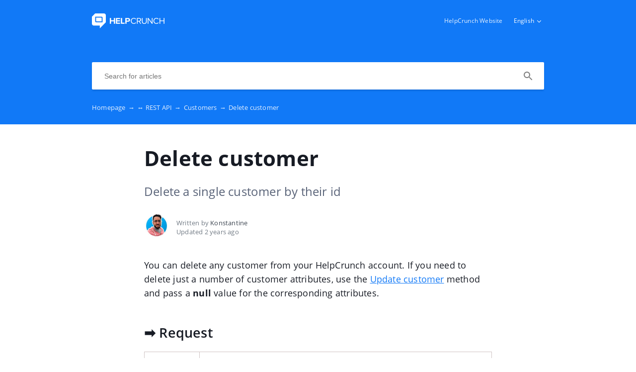

--- FILE ---
content_type: text/html; charset=UTF-8
request_url: https://docs.helpcrunch.com/en/rest-api-v1/delete-customer-v1
body_size: 4757
content:
<!DOCTYPE html>
<html lang="en" prefix="og: http://ogp.me/ns#">
<head>
    <meta charset="UTF-8">
    <title>Delete customer</title>
    <meta name="viewport" content="width=device-width, initial-scale=1.0">
            <meta name="description" content="Delete a single customer by their id"/>
                <meta name="keywords" content="helpcrunch api, delete customer"/>
                <meta property="og:title" content="Delete customer">
        <meta name="twitter:title" content="Delete customer">
                <meta property="og:description" content="Delete a single customer by their id">
        <meta name="twitter:description" content="Delete a single customer by their id">
        <meta name="twitter:card" content="Delete a single customer by their id">
                            <link href="https://ucarecdn.com/51bcc83a-e35e-4a9a-8fbe-b960893bca4a/" rel="image_src">
        <meta name="twitter:image" content="https://ucarecdn.com/51bcc83a-e35e-4a9a-8fbe-b960893bca4a/">
        <meta property="og:image" content="https://ucarecdn.com/51bcc83a-e35e-4a9a-8fbe-b960893bca4a/">
    
        <meta name="referrer" content="strict-origin-when-cross-origin" />
    <meta name="theme-color" content="##1179F7">
    <meta name="msapplication-TileColor" content="##1179F7">
    <meta property="og:locale" content="en">
    <meta property="og:type" content="website">
    <meta property="og:url" content="https://docs.helpcrunch.com/en/rest-api-v1/delete-customer-v1">
    <link href="https://docs.helpcrunch.com/en/rest-api-v1/delete-customer-v1" rel="canonical">
    <link href="https://ucr.helpcrunch.com" rel="dns-prefetch">
    <link href="https://embed.helpcrunch.com" rel="dns-prefetch">
    <link href="https://ucarecdn.com" rel="dns-prefetch">
    <link href="https://helpcrunch.com" rel="dns-prefetch">
            <link rel="alternate" hreflang="x-default" href="https://docs.helpcrunch.com/en/rest-api-v1/delete-customer-v1" />
        <link rel="alternate" hreflang="en" href="https://docs.helpcrunch.com/en/rest-api-v1/delete-customer-v1" />
                    <link rel="alternate" hreflang="uk" href="https://docs.helpcrunch.com/uk/rest-api-1/vydalyty-kontakt" />
                                <link rel="apple-touch-icon" href="https://ucarecdn.com/ad07fd2e-36fb-4b11-909c-cca0b7c68e5e/">
        <link rel="icon" type="image/png" href="https://ucarecdn.com/ad07fd2e-36fb-4b11-909c-cca0b7c68e5e/-/scale_crop/48x48/-/format/png/" />
        <link rel="apple-touch-icon-precomposed" href="https://ucarecdn.com/ad07fd2e-36fb-4b11-909c-cca0b7c68e5e/" />
        <meta name="msapplication-TileImage" content="https://ucarecdn.com/ad07fd2e-36fb-4b11-909c-cca0b7c68e5e/" />

                    <link href="https://ucarecdn.com/ad07fd2e-36fb-4b11-909c-cca0b7c68e5e/-/scale_crop/57x57/" rel="apple-touch-icon" sizes="57x57">
                    <link href="https://ucarecdn.com/ad07fd2e-36fb-4b11-909c-cca0b7c68e5e/-/scale_crop/60x60/" rel="apple-touch-icon" sizes="60x60">
                    <link href="https://ucarecdn.com/ad07fd2e-36fb-4b11-909c-cca0b7c68e5e/-/scale_crop/72x72/" rel="apple-touch-icon" sizes="72x72">
                    <link href="https://ucarecdn.com/ad07fd2e-36fb-4b11-909c-cca0b7c68e5e/-/scale_crop/76x76/" rel="apple-touch-icon" sizes="76x76">
                    <link href="https://ucarecdn.com/ad07fd2e-36fb-4b11-909c-cca0b7c68e5e/-/scale_crop/114x114/" rel="apple-touch-icon" sizes="114x114">
                    <link href="https://ucarecdn.com/ad07fd2e-36fb-4b11-909c-cca0b7c68e5e/-/scale_crop/120x120/" rel="apple-touch-icon" sizes="120x120">
                    <link href="https://ucarecdn.com/ad07fd2e-36fb-4b11-909c-cca0b7c68e5e/-/scale_crop/144x144/" rel="apple-touch-icon" sizes="144x144">
                    <link href="https://ucarecdn.com/ad07fd2e-36fb-4b11-909c-cca0b7c68e5e/-/scale_crop/152x152/" rel="apple-touch-icon" sizes="152x152">
                    <link href="https://ucarecdn.com/ad07fd2e-36fb-4b11-909c-cca0b7c68e5e/-/scale_crop/180x180/" rel="apple-touch-icon" sizes="180x180">
        
                    <link href="https://ucarecdn.com/ad07fd2e-36fb-4b11-909c-cca0b7c68e5e/-/scale_crop/16x16/-/format/png/" type="image/png" rel="icon" sizes="16x16">
                    <link href="https://ucarecdn.com/ad07fd2e-36fb-4b11-909c-cca0b7c68e5e/-/scale_crop/32x32/-/format/png/" type="image/png" rel="icon" sizes="32x32">
                    <link href="https://ucarecdn.com/ad07fd2e-36fb-4b11-909c-cca0b7c68e5e/-/scale_crop/96x96/-/format/png/" type="image/png" rel="icon" sizes="96x96">
                    <link href="https://ucarecdn.com/ad07fd2e-36fb-4b11-909c-cca0b7c68e5e/-/scale_crop/192x192/-/format/png/" type="image/png" rel="icon" sizes="192x192">
                <link href="/manifest.json" rel="manifest">

    
            <script type="text/javascript">
            window.helpcrunchSettings = {
                organization: 'helpcrunch',
                appId: 'adc8424b-bb2f-4504-b46d-0fb6e6cf88b0',
             };
        </script>

        <script type="text/javascript">
            (function(w,d){var hS=w.helpcrunchSettings;if(!hS||!hS.organization){return;}var widgetSrc='https://embed.helpcrunch.com/sdk.js';w.HelpCrunch=function(){w.HelpCrunch.q.push(arguments)};w.HelpCrunch.q=[];function r(){if (d.querySelector('script[src="' + widgetSrc + '"')) { return; }var s=d.createElement('script');s.async=1;s.type='text/javascript';s.src=widgetSrc;(d.body||d.head).appendChild(s);}if(d.readyState === 'complete'||hS.loadImmediately){r();} else if(w.attachEvent){w.attachEvent('onload',r)}else{w.addEventListener('load',r,false)}})(window, document)
        </script>
        <link rel="stylesheet" type="text/css" href="/assets/css/main.min.css">

    <!--suppress CssReplaceWithShorthandSafely -->
    <style>
        :root {
            --theme-color: #1179F7;
        }

        header,
        .theme-bg-color,
        .theme-bg-color-hover:hover,
        .authentication .authentication-block--title::before,
        .categories .category-item::before,
        .author-block .empty-avatar {
            background-color: #1179F7;
        }

        .theme-border {
            border-color: #1179F7;
        }

        .theme-border-hover:hover {
            border-color: #1179F7;
        }

        .theme-color,
        .categories .category-item h4,
        .categories .category-item h4 a,
        main.article #article-content a,
        main.article #article-content ol li::before,
        .page-header.error-404 a,
        .up-block .up-icon,
        .search-item .title a {
            color: #1179F7;
        }

        main.article #article-content ul li::before {
            border-top-color: #1179F7;
        }

        .search-form-block .search-form .search-button .loading-animation-elements circle {
            stroke: #1179F7;
        }

        main.article #article-content blockquote {
            border-color: #1179F7;
        }

        .authentication .authentication-block .authentication-form .authentication-form-wrapper .authentication-form-bottom .authentication-form-button button {
            border-color: #1179F7;
            color: #1179F7;
        }

        
        .menu-wrapper.visible {
            background-color: #1179F7;
        }

    </style>

            <style>
            .header-text {
  color: #ffffff;
  font-weight: 800;
  /*text-shadow: 1px 1px 1px #1179F7;*/
}


/*li::before {
  display: none;
}

ul {
  list-style-type: circle !important;
  padding-left: 45px !important;
}

li {
  padding-left: 0px !important;
}*/

main.article #article-content h2 {
    font-size: 27px;
    font-weight: 600;
    line-height: 36px;
    min-height: 30px
}

main.article #article-content h3 {
    font-size: 22px;
    font-weight: 600;
    line-height: 26px
}        </style>
                <script>
            (function(w,d,s,l,i){w[l]=w[l]||[];w[l].push({'gtm.start':
new Date().getTime(),event:'gtm.js'});var f=d.getElementsByTagName(s)[0],
j=d.createElement(s),dl=l!='dataLayer'?'&l='+l:'';j.async=true;j.src=
'https://www.googletagmanager.com/gtm.js?id='+i+dl;f.parentNode.insertBefore(j,f);
})(window,document,'script','dataLayer','GTM-55KQBK9');        </script>
                            <!--suppress JSUnresolvedFunction, CommaExpressionJS -->
            <script>
                (function(i,s,o,g,r,a,m){i['GoogleAnalyticsObject']=r;i[r]=i[r]||function(){
                    (i[r].q=i[r].q||[]).push(arguments)},i[r].l=1*new Date();a=s.createElement(o),
                    m=s.getElementsByTagName(o)[0];a.async=1;a.src=g;m.parentNode.insertBefore(a,m)
                })(window,document,'script','https://www.google-analytics.com/analytics.js','ga');
                ga('create', 'UA-85630983-2', 'auto');
                ga('send', 'pageview');
            </script>
            </head>
<body>
    

<header
            class="inside-page-header"
    >
    <div class="container">
        <nav>
            <div class="nav-wrapper">
                <div class="nav-brand">
                    <a href="https://docs.helpcrunch.com/en"
                        title="Delete customer"
                    >
                                                    <img src="https://ucarecdn.com/51bcc83a-e35e-4a9a-8fbe-b960893bca4a/" alt="Delete customer">
                                            </a>
                </div>
                <div class="nav-hamburger
                    nav-hamburger__visible"
                >
                    <span></span>
                </div>
            </div>

            <div class="menu-wrapper
                "
            >
                <div class="nav-items">
                    <div class="nav-items__wrapper">
                        
    <a class="btn btn-primary" href="https://helpcrunch.com/" target="_blank">HelpCrunch Website</a>
                    </div>
                </div>

                                    <div class="language-dropdown">
                        <div class="language-dropdown__selected">
                            <span>English</span>
                            <div class="language-dropdown__arrow"></div>
                            <!-- TODO translate -->
                            <div class="language-dropdown__select-language">
                                Choose your language                            </div>
                        </div>

                        <div class="language-dropdown__drop">
                            <div class="language-dropdown__drop-items">
                                                                    <a href="https://docs.helpcrunch.com/en/rest-api-v1/delete-customer-v1"
                                        class="language-dropdown__item selected"
                                    >
                                        <div class="language-dropdown__title">English</div>
                                    </a>
                                                                    <a href="https://docs.helpcrunch.com/pl/rest-api-v1/delete-customer-v1"
                                        class="language-dropdown__item"
                                    >
                                        <div class="language-dropdown__title">Polski</div>
                                    </a>
                                                                    <a href="https://docs.helpcrunch.com/uk/rest-api-1/vydalyty-kontakt"
                                        class="language-dropdown__item"
                                    >
                                        <div class="language-dropdown__title">Українська</div>
                                    </a>
                                                            </div>
                        </div>
                    </div>
                            </div>
        </nav>

        
                    
<div class="search-form-block">
    <form method="get"
        action="/en/search"
        autocomplete="off"
        class="search"
    >
        <div class="search-form">
            <div class="search-wrapper">
                <div class="arrow-back"></div>

                <input type="text"
                    class="search-input"
                    name="query"
                    value=""
                    placeholder="Search for articles"
                    autocomplete="off"
                >
                <input type="submit" style="display:none">

                <div class="search-button search"
                    data-type="search"
                >
                    <div class="loading-animation-elements">
                        <svg class="loader-circle"
                            viewBox="0 0 28 28"
                            xmlns="http://www.w3.org/2000/svg"
                        >
                            <circle cx="14" cy="14" r="12" fill="none" stroke-width="3"></circle>
                        </svg>
                    </div>
                </div>

                <div class="search-autocomplete"></div>
            </div>
        </div>
    </form>
</div>
        
                    <div class="breadcrumbs ellipsis">
                        <a href="https://docs.helpcrunch.com/en">
                Homepage <span class="separator">→</span>
            </a>
                                <a href="https://docs.helpcrunch.com/en/rest-api-v1">
                ↔️ REST API <span class="separator">→</span>
            </a>
                                <a href="https://docs.helpcrunch.com/en/rest-api-v1#rest-api-customers">
                Customers <span class="separator">→</span>
            </a>
                                <span class="last-breadcrumb">Delete customer</span>
            </div>
            </div>
</header>




<main class="article">
    <section>
        
        <script>
          window.hcEmptyArticleTranslate = Boolean('');
          window.hcIsArticleStatusDraft = Boolean('');
        </script>

        <section class="page-header article-header">
    <div class="container">
        <h1>Delete customer</h1>
        <span class="page-header-description">
            Delete a single customer by their id        </span>
    </div>
</section>

        <div class="container">
            
<div class="author-block">
            <div class="image-wrapper">
                            <img class="author-image"
                  src="https://ucarecdn.com/f7fe9607-dd8a-4786-ad4c-facb3fc89617/-/scale_crop/100x100/"
                  alt=""
                >
                    </div>

        <div class="text-wrapper">
            <div class="writer ellipsis">
                Written by                 <span class="author-name">Konstantine</span>
             </div>
            <div class="article-update ellipsis"
                title="2 years ago"
            >
                Updated                2 years ago            </div>
        </div>
    </div>
        </div>

        <div class="container">
            <div id="article-content">
                <p>You can delete any customer from your HelpCrunch account. If you need to delete just a number of customer attributes, use the <a href="https://docs.helpcrunch.com/rest-api-v1/update-customer-v1" title="Update customer" target="_blank" rel="noopener">Update customer</a> method and pass a <strong>null</strong> value for the corresponding attributes.<br /><br /></p>
<h2>➡️ Request</h2>
<div class="table-wrapper">
<div class="table-inside">
<table border="1" style="width: 700px;" cellpadding="10px">
<tbody>
<tr>
<td><strong>URL</strong></td>
<td>https://api.helpcrunch.com/v1/customers/&lt;customer_id&gt;</td>
</tr>
<tr>
<td><strong>Method</strong></td>
<td>DELETE</td>
</tr>
<tr>
<td><strong>Headers</strong></td>
<td>Authorization: Bearer &lt;your_api_key&gt;</td>
</tr>
</tbody>
</table>
</div>
</div>
<p><strong>&lt;customer_id&gt;</strong> is the identifier for the customer as given by HelpCrunch. It is required for this method and looks like a combination of numbers, for example 1568834.</p>
<p>Read more about authorization header <a href="https://docs.helpcrunch.com/rest-api-v1/api-setup-v1#authentication" target="_blank" rel="noopener">here</a>.<br /><br /></p>
<h2>✅ Successful Response</h2>
<p>If your request has succeeded, you'll get a <strong>200 OK</strong> success status code together with the <strong>"Ok"</strong> in the response body.<br /><br /></p>
<h2>🛑 Error Responses</h2>
<p>You may get one of the following error status codes and responses. More info on the errors is available <a href="https://docs.helpcrunch.com/rest-api-v1/api-setup-v1#errors" target="_blank" rel="noopener">here</a>.</p>
<p><strong>401 Unauthorized</strong></p>
<pre class="language-javascript"><code>{
  "errors": [
    {
      "code": "invalid_request",
      "message": "Invalid request"
    },
    {
      "code": "unauthorized",
      "message": "Unauthorized"
    }
  ]
}</code></pre>
<p><strong>404 Not Found</strong></p>
<pre class="language-javascript"><code>{
  "errors": [
    {
      "code": "invalid_request",
      "message": "Invalid request"
    },
    {
      "code": "not_found",
      "message": "Chat not found"
    }
  ]
}</code></pre>
<p><strong>429 Too Many Requests</strong></p>
<pre class="language-javascript"><code>{
  "errors": [
    {
      "code": "invalid_request",
      "message": "Invalid request"
    },
    {
      "code": "too_many_requests",
      "message": "Too many requests"
    }
  ]
}</code></pre>
<p></p>
<p style="text-align: center;">If you have any questions regarding the REST API, feel free to chat us any time.</p>
<p style="text-align: center;"><strong>👩&zwj;💻 Happy Coding! 👨&zwj;💻</strong></p>            </div>
        </div>
    </section>

    
<section class="article-rating"
    data-article-id="323"
>
    <div class="container">
        <div class="rating-container">
            <div class="rating-header">
                Did this answer your question?            </div>

            <div class="ratings-wrapper">
                <div class="rating" data-rating-name="poor">
                    <span class="icon icon-poor"
                        data-type="1"
                    ></span>
                </div>
                <div class="rating" data-rating-name="average">
                    <span class="icon icon-average"
                        data-type="2"
                    ></span>
                </div>

                <div class="rating" data-rating-name="great">
                    <span class="icon icon-great"
                        data-type="3"
                    ></span>
                </div>
            </div>
        </div>
    </div>
</section>

    <script src="/assets/js/vendors/prism.js"></script>
</main>

<div class="popup-overlay">
    <div class="close-button">
        <img src="/img/close-icon.svg" alt="close-image">
    </div>

    <img class="full-image" alt="full-image">
</div>

<footer>
    <div class="container">
        <div class="bottom-links">
                            <a  href="https://docs.helpcrunch.com/" >Home</a>                            <a  href="https://helpcrunch.com/" target="_blank">HelpCrunch Website</a>                            <a  href="https://helpcrunch.com/blog/" target="_blank">Blog</a>                    </div>
        <div class="social-links">
            
<div class="links-wrapper">
            <a href="https://www.facebook.com/HelpCrunchSolution/" target="_blank">
            <img src="/img/facebook-icon.svg" alt="facebook-icon">
        </a>
    
            <a href="https://x.com/HelpCrunchCom" target="_blank">
            <img src="/img/twitter-icon.svg" alt="x-icon">
        </a>
    
            <a href="https://www.linkedin.com/company/helpcrunch/" target="_blank">
            <img src="/img/linkedin-icon.svg" alt="linkedin-icon">
        </a>
    </div>
        </div>

                    <div class="branding">
                <a href="https://helpcrunch.com/?utm_source=hc-kb&utm_medium=referral&utm_campaign=helpcrunch.crunch.help"
                    target="_blank" class="helpcrunch-branding"
                >
                    <span class="helpcrunch-branding-text">Powered by </span>
                    <img class="helpcrunch-branding-logo" src="/img/helpcrunch-logo-colored.svg" alt="helpcrunch logo">
                </a>
            </div>
            </div>
</footer>

     <div class="up-block">
    <div class="up-icon">
        <svg xmlns="http://www.w3.org/2000/svg" width="20" height="13" viewBox="0 0 20 13">
            <g fill="none" fill-rule="evenodd">
                <path d="M-9.2-13.2h38.4v38.4H-9.2z"/>
                <path fill="currentColor" fill-rule="nonzero" d="M17.344 12.4L10 5.072 2.656 12.4.4 10.144l9.6-9.6 9.6 9.6z"/>
            </g>
        </svg>
    </div>
</div>

     <script type="text/javascript">
        window.hcTranslates = {};
        window.hcTranslates.ARTICLES_FOUND = 'Show all';
        window.hcCurrentLanguage = 'en';
        window.hcPrimaryLanguage = 'en';

        window.getPageLanguage = () => (
            window.hcEmptyArticleTranslate ? window.hcPrimaryLanguage : window.hcCurrentLanguage
        );
     </script>
     <script src="/assets/js/app.js"></script>
</body>
</html>


--- FILE ---
content_type: image/svg+xml
request_url: https://docs.helpcrunch.com/img/twitter-icon.svg
body_size: -137
content:
<svg width="24" height="24" viewBox="0 0 24 24" fill="none" xmlns="http://www.w3.org/2000/svg">
    <path d="M23.9983 12.0004C23.9983 18.0612 19.5059 23.0717 13.6698 23.8848C13.1242 23.9605 12.5659 24 11.9992 24C11.345 24 10.7026 23.9479 10.0771 23.847C4.36379 22.9271 0 17.9729 0 12.0004C0 5.37294 5.37276 0 12 0C18.6272 0 24 5.37294 24 12.0004H23.9983Z" fill="currentColor"/>
    <path d="M4.86651 5.29321L10.4007 12.6926L4.83203 18.7088H6.08568L10.9615 13.4418L14.9007 18.7088H19.1661L13.3208 10.8932L18.5044 5.29321H17.2508L12.7608 10.144L9.13276 5.29321H4.86734H4.86651ZM6.70955 6.21645H8.66864L17.3214 17.7855H15.3623L6.70955 6.21645Z" fill="white"/>
</svg>
